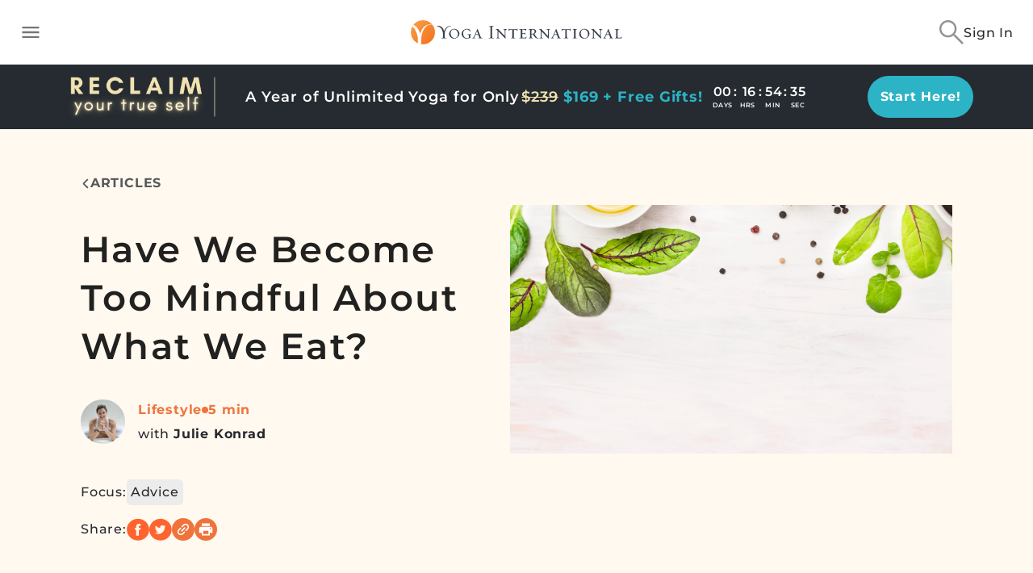

--- FILE ---
content_type: application/javascript
request_url: https://yogainternational.com/7dd37890c7ab949b9df7dc7e8bab9ca6f90d5071-2c17b03f8143fb9f4ada.js
body_size: 4642
content:
"use strict";(self.webpackChunk_yi_gatsby=self.webpackChunk_yi_gatsby||[]).push([[8933],{6852:function(t,e,n){n.d(e,{Z:function(){return w},k:function(){return A}});var i=n(98587),r=n(92549),a=n(25838),l=n(72160),o=n(89263),s=n(19787),c=n(69687),u=n(11314),d=n(11315);const{PRANAYAMA:p}=o.kf;var f=n(73079),y=n(59019),m=n(72800),g=n(79229);const h=["contentId","contentTitle","cardType","practiceType","isTeacher","displayIcon","onRemove"],v=["addFavorite","removeFavorite","loading"],{nj:b,PV:x}=r,A=t=>{let{isFavorite:e}=t;const n=e?"favorite-icon-active":"favorite-icon-inactive",i=e?"1":"0.5",r=e?a.EG:"black";return(0,g.Y)(l.Hq,{"data-testid":n,fillOpacity:i,fillColor:r})},w=t=>{let{contentId:e,contentTitle:n,cardType:r,practiceType:a,isTeacher:l,displayIcon:o,onRemove:w}=t,C=(0,i.A)(t,h);const{locale:T}=(0,m.Ym)(),Y=(0,y.z)({contentId:e,isTeacher:l,onRemove:w}),{addFavorite:P,removeFavorite:M,loading:k}=Y,z=(0,i.A)(Y,v),S=(t=>{let{cardType:e,practiceType:n,locale:i}=t;return e?{article:(0,s.T)(i),class:(0,u.M)(i),meditation:(0,d.z)(i),pranayama:(0,c.$)(i)}[n===p?"pranayama":e]:null})({cardType:r,practiceType:a,locale:T}),D=z.isFavorite||C.isFavorite,F=D?function(t,e){var n=e.contentType,i={en:"Remove from My "+(n||"Library"),es:"Eliminar de Mi"+("Pranayama"!==n?"s":"")+" "+(n||"Biblioteca")};return i[t]||i.en||""}(T,{contentType:S}):function(t,e){var n=e.contentType,i={en:"Add to My "+(n||"Library"),es:"Añadir a Mi"+("Pranayama"!==n?"s":"")+" "+(n||"Biblioteca")};return i[t]||i.en||""}(T,{contentType:S});return(0,g.Y)(f.g,{loading:k,"data-testid":"favorite-button","aria-label":"Toggle favorite",onClick:t=>{t.preventDefault(),k||(D?(M(),r&&x({title:n||"",cardType:r})):(r&&b({title:n||"",cardType:r}),P()))},Icon:(0,g.Y)(A,{isFavorite:D}),displayIcon:o,buttonText:F})}},8441:function(t,e,n){n.d(e,{S:function(){return s}});var i,r=n(75276),a=n(68726),l=n.n(a),o=n(99124),s=l()(i||(i=(0,r.A)(["\n  query Query_AllPlaylists {\n    allPlaylists {\n      ...Fragment_Playlist\n    }\n  }\n  ","\n"])),o.M)},11314:function(t,e,n){n.d(e,{M:function(){return i}});var i=function(t){var e={en:"Classes",es:"Clases"};return e[t]||e.en||"classes"}},19125:function(t,e,n){var i=n(24994);e.A=void 0;var r=i(n(51200)),a=n(74848);e.A=(0,r.default)((0,a.jsx)("path",{d:"M3 10h11v2H3zm0-4h11v2H3zm0 8h7v2H3zm13-1v8l6-4z"}),"PlaylistPlay")},40635:function(t,e,n){n.d(e,{E:function(){return b}});var i,r=n(98587),a=n(97981),l=n(75276),o=n(68726),s=n.n(o),c=n(99124),u=s()(i||(i=(0,l.A)(["\n  mutation Mutate_CreatePlaylist($title: String!, $description: String!) {\n    createPlaylist(title: $title, description: $description) {\n      status\n      playlist {\n        ...Fragment_Playlist\n      }\n    }\n  }\n  ","\n"])),c.M),d=n(8441),p=function(t){var e={en:"Create",es:"Crear"};return e[t]||e.en||"create"},f=function(t){var e={en:"Create playlist",es:"Crear playlist"};return e[t]||e.en||"create_playlist"},y=n(65767),m=n(67225),g=n(72800),h=n(79229);const v=["onSubmitAction","contentTitle"],b=t=>{let{onSubmitAction:e,contentTitle:n}=t,i=(0,r.A)(t,v);const{locale:l}=(0,g.Ym)(),[o]=(0,a.n)(u,{onError:t=>{y.Y.error(t),console.warn("error: ",t)}});return(0,h.Y)(m.I,Object.assign({contentTitle:n,title:f(l),buttonText:p(l),onSubmit:t=>e?e(t):o({variables:{title:t.playlistName,description:t.playlistDescription},update:(t,e)=>{var n,i;let{data:r}=e;if(null==r||null===(n=r.createPlaylist)||void 0===n||null===(i=n.playlist)||void 0===i||!i.length)return console.warn("add to new playlist request failed");t.writeQuery({query:d.S,data:{allPlaylists:r.createPlaylist.playlist}})}})},i))}},57603:function(t,e,n){n.d(e,{B:function(){return l},b:function(){return o}});var i=n(96540),r=n(79229);const a=i.createContext(void 0),l=t=>{let{children:e,onClose:n}=t;const l=(0,i.useMemo)(()=>({onClose:n}),[n]);return(0,r.Y)(a.Provider,{value:l,children:e})},o=()=>{const t=(0,i.useContext)(a);if(!t)throw new Error("Missing MenuContext Provider");return t}},67225:function(t,e,n){n.d(e,{I:function(){return g}});var i=n(65209),r=n(68704),a=n(45501),l=n(25834),o=function(t){var e={en:"playlist description",es:"descripción de la playlist"};return e[t]||e.en||"playlist description"},s=function(t){var e={en:"Playlist name",es:"Nombre de la playlist"};return e[t]||e.en||"playlist_name"},c=n(44333),u=n(25838),d=n(9763),p=n(25059),f=n(72800),y=n(11713),m=n(79229);const g=t=>{let{open:e=!0,title:n="",initialValue:g={title:"",description:""},buttonText:h,onSubmit:v,setClose:b,contentTitle:x}=t;const{locale:A}=(0,f.Ym)(),w=l.Ik().shape({playlistName:l.Yj().required((0,c.p)(A))});return(0,m.Y)(y.q,{open:e,setClose:b,anchorOrigin:{vertical:"top",horizontal:"center"},style:{left:"50%",top:"50%",transform:"translateX(-50%) translateY(-50%)",marginLeft:0},contentStyle:{backgroundColor:"white"},ClickAwayListenerProps:{onClickAway:b},children:(0,m.FD)(i.A,{width:"100%",height:"100%",bgcolor:"white",p:"20px",children:[(0,m.Y)(i.A,{fontSize:"22px",lineHeight:"28px",fontWeight:"700",color:"#000",textAlign:"center",style:{textTransform:"uppercase"},mb:"25px",children:n}),(0,m.Y)(a.l1,{initialValues:{playlistName:g.title,playlistDescription:g.description},onSubmit:async(t,e)=>{let{setSubmitting:n}=e;n(!0),await v(t),b(),n(!1)},validationSchema:w,children:t=>{let{handleSubmit:e,isSubmitting:n,errors:l,touched:c}=t;return(0,m.Y)("form",{onSubmit:e,style:{width:"100%"},children:(0,m.FD)(i.A,{display:"flex",alignItems:"center",flexDirection:"column",justifyContent:"space-between",children:[(0,m.Y)(r.A,{children:(0,m.Y)(a.D0,{label:s(A),type:"playlistName",name:"playlistName",render:t=>{let{field:e}=t;return(0,m.Y)(i.A,{width:{xs:"215px",md:"300px"},children:(0,m.Y)(p.Z,Object.assign({onKeyDown:t=>t.stopPropagation(),"data-testid":x?"playlist-name-field-"+x:"playlist-name-field",style:{minWidth:"100%"}},e,{autoFocus:!0,label:s(A),type:"text",id:"playlistName",name:"playlistName","data-required":"true",error:c.playlistName&&Boolean(l.playlistName),placeholder:s(A),fullWidth:!0,variant:"filled",helperText:c.playlistName&&l&&l.playlistName?l.playlistName:""}))})}})}),(0,m.Y)(r.A,{children:(0,m.Y)(a.D0,{label:"Playlist Description",type:"playlistDescription",name:"playlistDescription",render:t=>{let{field:e}=t;return(0,m.Y)(i.A,{width:{xs:"215px",md:"300px"},children:(0,m.Y)(p.Z,Object.assign({onKeyDown:t=>t.stopPropagation(),"data-testid":x?"playlist-description-field-"+x:"playlist-description-field",style:{minWidth:"100%",textTransform:"capitalize"}},e,{autoFocus:!0,multiline:!0,rows:4,label:o(A),type:"text",id:"playlistDescription",name:"playlistDescription","data-required":"true",placeholder:o(A),fullWidth:!0,variant:"filled"}))})}})}),(0,m.Y)(i.A,{width:{xs:"150px",md:"200px"},mt:"10px",children:(0,m.Y)(d.$n,{style:{minWidth:"100%",height:"40px"},showSpinner:n,spinnerColor:u.EG,type:"submit","data-testid":"new-playlist-submit-button",children:h})})]})})}})]})})}},72160:function(t,e,n){n.d(e,{tO:function(){return v},F3:function(){return y},Hq:function(){return A},mV:function(){return m},_n:function(){return h},Xp:function(){return x},fl:function(){return b},X1:function(){return g}});var i=n(21063),r=n(70034),a=n(26663),l=n(96055),o=n(78754),s=n(27228),c=n(25838),u=n(9763),d=n(52885),p=n(79229);function f(t){return(0,p.Y)(d.A,Object.assign({},t,{stroke:"white",fillOpacity:t.fillOpacity?t.fillOpacity:"0.3",children:(0,p.Y)("path",{d:"M17 3H7c-1.1 0-1.99.9-1.99 2L5 21l7-3 7 3V5c0-1.1-.9-2-2-2z"})}))}const y="\n  font-size: 14px;\n  width: 100%;\n  text-transform: capitalize;\n  justify-content: flex-start;\n  align-items: center;\n  font-weight: "+c.Wyg.medium+";\n  line-height: 12px;\n  letter-spacing: 0.05em;\n  text-align: left;\n  color: "+c.KDD+";\n  display: flex;\n  align-items: center;\n  gap: 12px;\n",m=(0,i.A)(o.A,{target:"e1sdwafg6"})("padding-left:12px;padding-right:12px;border-radius:0;",y,";"),g=(0,i.A)(o.A,{target:"e1sdwafg5"})("position:relative;&:after{content:'';position:absolute;bottom:0;left:50%;transform:translateX(-50%);width:90%;height:1px;background:",c.iaW,";}"),h=(0,i.A)(a.A,{target:"e1sdwafg4"})("&&&{color:",c.EDX,";margin-left:10px;vertical-align:middle;}"),v=(0,i.A)(l.A,{target:"e1sdwafg3"})("top:-13px;left:93%;position:absolute;background-color:",c.EG,";"),b=(0,i.A)(u.$n,{target:"e1sdwafg2"})({name:"g0puek",styles:"&&{height:35px;min-width:fit-content;font-size:12px;margin-right:auto;margin-left:auto;text-align:center;}"}),x=(0,i.A)(s.A,{target:"e1sdwafg1"})({name:"fey7fi",styles:"&& .MuiSnackbarContent-action{margin-right:auto;margin-left:auto;padding-left:0px;}"}),A=(0,i.A)(f,{shouldForwardProp:t=>(0,r.A)(t)&&"fillColor"!==t,target:"e1sdwafg0"})("&&{color:",t=>{let{fillColor:e}=t;return e},";}&& .MuiSvgIcon-root{fill:",t=>{let{fillColor:e}=t;return e},";}")},73079:function(t,e,n){n.d(e,{g:function(){return f}});var i=n(98587),r=n(21063),a=n(65209),l=n(26663),o=n(87880),s=n(25838),c=n(72160),u=n(79229);const d=["onClick","Icon","loading","buttonText","displayIcon"],p=(0,r.A)(o.A,{target:"e1fez99e0"})("cursor:pointer;transition:all 0.2s;padding:0;line-height:0;display:flex;align-items:center;font-size:14px;color:black;&:hover{background:none;}",c.F3," gap:2px;"),f=t=>{let{onClick:e,Icon:n,loading:r,buttonText:o,displayIcon:c=!1}=t,f=(0,i.A)(t,d);return(0,u.Y)(a.A,{position:"relative",width:"100%",children:(0,u.FD)(p,Object.assign({onClick:e,style:{height:"33px"}},f,{children:[c&&(0,u.FD)(a.A,{position:"relative",marginRight:"4px",children:[r&&(0,u.Y)(l.A,{size:28,style:{position:"absolute",top:-2,left:-2,color:s.tQl}}),n]}),o]}))})}},73290:function(t,e,n){var i=n(24994);e.A=void 0;var r=i(n(51200)),a=n(74848);e.A=(0,r.default)((0,a.jsx)("path",{d:"M6 19c0 1.1.9 2 2 2h8c1.1 0 2-.9 2-2V7H6zM19 4h-3.5l-1-1h-5l-1 1H5v2h14z"}),"Delete")},75168:function(t,e,n){n.d(e,{W:function(){return y}});var i=n(98587),r=n(96540),a=n(89203),l=n(87880),o=n(25838),s=n(21063),c=n(97946);const u=(0,s.A)(c.A,{target:"e1x1j6zc0"})({name:"1nsi8ld",styles:".MuiMenu-list{width:100%;}.MuiButtonBase-root{text-transform:capitalize;}"});var d=n(57603),p=n(79229);const f=["getMenuItems","iconStyle","paperStyle","transformOrigin","iconButtonStyle","title","bodyTestId","iconTestId","onClick","buttonLabel","playerMode"],y=r.forwardRef((t,e)=>{let{getMenuItems:n,iconStyle:s,paperStyle:c={maxWidth:"25ch",width:"fit-content"},transformOrigin:y={vertical:"top",horizontal:"left"},iconButtonStyle:m,title:g,bodyTestId:h,iconTestId:v,onClick:b,buttonLabel:x,playerMode:A=!1}=t,w=(0,i.A)(t,f);const[C,T]=r.useState(null),Y=(0,r.useCallback)(()=>{T(null)},[]),P=n(Y);return 0===P.length?null:(0,p.Y)(d.B,{onClose:Y,children:(0,p.FD)("div",{onClick:t=>t.stopPropagation(),children:[(0,p.Y)(l.A,Object.assign({"aria-label":null!=x?x:"menu button","aria-controls":"long-menu","aria-haspopup":"true",onClick:t=>{t.preventDefault(),T(t.currentTarget),b&&b()},"data-testid":v||"more-menu-icon",style:Object.assign({padding:0},m),size:"large",ref:e},w,{children:g||(0,p.Y)(a.A,{style:Object.assign({color:"white"},s)})})),C&&(0,p.Y)(u,{"data-testid":h||"more-menu",id:"long-menu",anchorEl:C,keepMounted:!0,open:!0,onClose:t=>{t.preventDefault(),T(null)},transformOrigin:y,style:{zIndex:A?o.ECd+5:o.Zy4},PaperProps:{style:c},children:P})]})})})},77432:function(t,e,n){n.d(e,{s:function(){return i}});var i=function(t){var e={en:"Remove",es:"Quitar"};return e[t]||e.en||"remove"}},89203:function(t,e,n){var i=n(24994);e.A=void 0;var r=i(n(51200)),a=n(74848);e.A=(0,r.default)((0,a.jsx)("path",{d:"M12 8c1.1 0 2-.9 2-2s-.9-2-2-2-2 .9-2 2 .9 2 2 2m0 2c-1.1 0-2 .9-2 2s.9 2 2 2 2-.9 2-2-.9-2-2-2m0 6c-1.1 0-2 .9-2 2s.9 2 2 2 2-.9 2-2-.9-2-2-2"}),"MoreVert")},92549:function(t,e,n){n.d(e,{PO:function(){return i.PO},PV:function(){return i.PV},c5:function(){return i.c5},cU:function(){return i.cU},mV:function(){return i.mV},nj:function(){return i.nj},sV:function(){return i.sV},ud:function(){return i.ud},zF:function(){return i.zF},zg:function(){return i.zg}});var i=n(24693)},99124:function(t,e,n){n.d(e,{M:function(){return l}});var i,r=n(75276),a=n(68726),l=n.n(a)()(i||(i=(0,r.A)(["\n  fragment Fragment_Playlist on Playlist {\n    id\n    title\n    user_id\n    description\n    items {\n      id\n      content {\n        id\n        title\n        ... on Class {\n          level {\n            name\n          }\n          media_duration {\n            group\n            minutes\n          }\n          style {\n            name\n          }\n        }\n        ... on Meditation {\n          media_duration {\n            group\n            minutes\n          }\n          style {\n            name\n          }\n        }\n        teacher {\n          id\n          full_name\n        }\n        __typename\n        localized_path\n        square_image(params: { width: 350 }) {\n          processed_url\n        }\n      }\n    }\n  }\n"])))}}]);
//# sourceMappingURL=7dd37890c7ab949b9df7dc7e8bab9ca6f90d5071-2c17b03f8143fb9f4ada.js.map